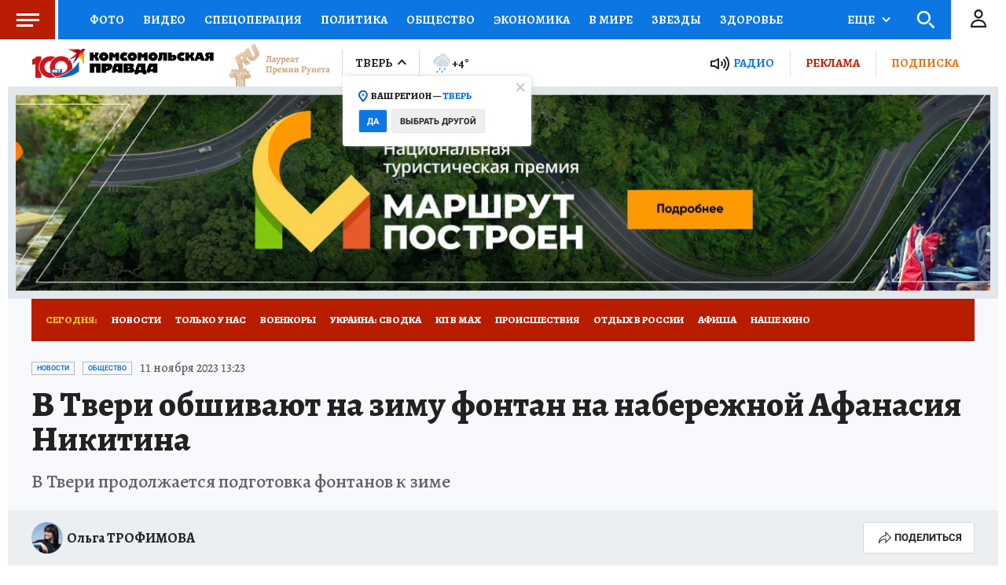

--- FILE ---
content_type: text/html
request_url: https://tns-counter.ru/nc01a**R%3Eundefined*kp_ru/ru/UTF-8/tmsec=kp_ru/311145852***
body_size: -72
content:
AE817C13691BCA63X1763428963:AE817C13691BCA63X1763428963

--- FILE ---
content_type: text/xml; charset=utf-8
request_url: https://e4.skwstat.ru/nexus/vast?cid=2765&atype=1&lnkd=https%3A%2F%2Fwww.tver.kp.ru%2Fonline%2Fnews%2F5539648%2F&lnksd=https%3A%2F%2Fwww.tver.kp.ru&pu=eyJfcG1fIjp7InB1Ijoic3JkdW5pcmFxajBvbXE3anUxb2J1OThwMnN6bnBieTJkNTMifX0=&pusr=srduniraqj0omq7ju1obu98p2sznpby2d53&w=750&h=423&pldt=-10800&cache_buster=1763428968797
body_size: 1420
content:
<?xml version="1.0" encoding="utf-8"?><VAST version="2.0" xmlns:xsi="http://www.w3.org/2001/XMLSchema-instance"><Ad wl='www.tver.kp.ru'><Wrapper><VASTAdTagURI><![CDATA[https://yandex.ru/ads/adfox/699894/getCode?pp=g&ps=fyzm&p2=hiuy&puid10=2765&puid11=4453&puid12=1&puid13=220970841979291&puid14=srduniraqj0omq7ju1obu98p2sznpby2d53&pusr=srduniraqj0omq7ju1obu98p2sznpby2d53&pldt=-10800&d=2&puid1=https%253A%252F%252Fwww.tver.kp.ru%252Fonline%252Fnews%252F5539648%252F&puid2=https%253A%252F%252Fwww.tver.kp.ru&puid3=eyJfcG1fIjp7InB1Ijoic3JkdW5pcmFxajBvbXE3anUxb2J1OThwMnN6bnBieTJkNTMifX0%3D&puid5=www.tver.kp.ru&er=1&puid6=750&puid7=423&puid8=%7Bkwpara%7D&puid9=2765]]></VASTAdTagURI><Impression><![CDATA[https://stat.skwstat.ru/stat/e.gif?cid=2765&blid=4453&atype=1&rnd=220970841979291&dl=https%3A%2F%2Fwww.tver.kp.ru%2Fonline%2Fnews%2F5539648%2F&dc=none&pusr=srduniraqj0omq7ju1obu98p2sznpby2d53&evt=100]]></Impression><Impression><![CDATA[https://dl.punchmedia.ru/raw/?cid=2765&blid=4453&atype=1&rnd=220970841979291&dl=https%3A%2F%2Fwww.tver.kp.ru%2Fonline%2Fnews%2F5539648%2F&dc=none&pusr=srduniraqj0omq7ju1obu98p2sznpby2d53&evt=100]]></Impression><Impression><![CDATA[https://px.punchmedia.ru/raw/?cid=2765&blid=4453&atype=1&rnd=220970841979291&dl=https%3A%2F%2Fwww.tver.kp.ru%2Fonline%2Fnews%2F5539648%2F&dc=none&pusr=srduniraqj0omq7ju1obu98p2sznpby2d53&pbanid=0&pcamid=0&psecid=0&evt=100]]></Impression><Creatives><Creative><Linear><Duration>00:00:20</Duration><TrackingEvents><Tracking event="creativeView"/><Tracking event="start"><![CDATA[https://stat.skwstat.ru/stat/e.gif?cid=2765&blid=4453&atype=1&rnd=220970841979291&dl=https%3A%2F%2Fwww.tver.kp.ru%2Fonline%2Fnews%2F5539648%2F&dc=none&pusr=srduniraqj0omq7ju1obu98p2sznpby2d53&evt=110]]></Tracking><Tracking event="start"><![CDATA[https://dl.punchmedia.ru/raw/?cid=2765&blid=4453&atype=1&rnd=220970841979291&dl=https%3A%2F%2Fwww.tver.kp.ru%2Fonline%2Fnews%2F5539648%2F&dc=none&pusr=srduniraqj0omq7ju1obu98p2sznpby2d53&evt=110]]></Tracking><Tracking event="start"><![CDATA[https://px.punchmedia.ru/raw/?cid=2765&blid=4453&atype=1&rnd=220970841979291&dl=https%3A%2F%2Fwww.tver.kp.ru%2Fonline%2Fnews%2F5539648%2F&dc=none&pusr=srduniraqj0omq7ju1obu98p2sznpby2d53&pbanid=0&pcamid=0&psecid=0&evt=110]]></Tracking><Tracking event="firstQuartile"><![CDATA[https://stat.skwstat.ru/stat/e.gif?cid=2765&blid=4453&atype=1&rnd=220970841979291&dl=https%3A%2F%2Fwww.tver.kp.ru%2Fonline%2Fnews%2F5539648%2F&dc=none&pusr=srduniraqj0omq7ju1obu98p2sznpby2d53&evt=115]]></Tracking><Tracking event="firstQuartile"><![CDATA[https://dl.punchmedia.ru/raw/?cid=2765&blid=4453&atype=1&rnd=220970841979291&dl=https%3A%2F%2Fwww.tver.kp.ru%2Fonline%2Fnews%2F5539648%2F&dc=none&pusr=srduniraqj0omq7ju1obu98p2sznpby2d53&evt=115]]></Tracking><Tracking event="firstQuartile"><![CDATA[https://px.punchmedia.ru/raw/?cid=2765&blid=4453&atype=1&rnd=220970841979291&dl=https%3A%2F%2Fwww.tver.kp.ru%2Fonline%2Fnews%2F5539648%2F&dc=none&pusr=srduniraqj0omq7ju1obu98p2sznpby2d53&pbanid=0&pcamid=0&psecid=0&evt=115]]></Tracking><Tracking event="progress" offset="00:00:02" ><![CDATA[]]></Tracking><Tracking event="midpoint"><![CDATA[https://stat.skwstat.ru/stat/e.gif?cid=2765&blid=4453&atype=1&rnd=220970841979291&dl=https%3A%2F%2Fwww.tver.kp.ru%2Fonline%2Fnews%2F5539648%2F&dc=none&pusr=srduniraqj0omq7ju1obu98p2sznpby2d53&evt=120]]></Tracking><Tracking event="midpoint"><![CDATA[https://dl.punchmedia.ru/raw/?cid=2765&blid=4453&atype=1&rnd=220970841979291&dl=https%3A%2F%2Fwww.tver.kp.ru%2Fonline%2Fnews%2F5539648%2F&dc=none&pusr=srduniraqj0omq7ju1obu98p2sznpby2d53&evt=120]]></Tracking><Tracking event="midpoint"><![CDATA[https://px.punchmedia.ru/raw/?cid=2765&blid=4453&atype=1&rnd=220970841979291&dl=https%3A%2F%2Fwww.tver.kp.ru%2Fonline%2Fnews%2F5539648%2F&dc=none&pusr=srduniraqj0omq7ju1obu98p2sznpby2d53&pbanid=0&pcamid=0&psecid=0&evt=120]]></Tracking><Tracking event="thirdQuartile"><![CDATA[https://stat.skwstat.ru/stat/e.gif?cid=2765&blid=4453&atype=1&rnd=220970841979291&dl=https%3A%2F%2Fwww.tver.kp.ru%2Fonline%2Fnews%2F5539648%2F&dc=none&pusr=srduniraqj0omq7ju1obu98p2sznpby2d53&evt=125]]></Tracking><Tracking event="thirdQuartile"><![CDATA[https://dl.punchmedia.ru/raw/?cid=2765&blid=4453&atype=1&rnd=220970841979291&dl=https%3A%2F%2Fwww.tver.kp.ru%2Fonline%2Fnews%2F5539648%2F&dc=none&pusr=srduniraqj0omq7ju1obu98p2sznpby2d53&evt=125]]></Tracking><Tracking event="thirdQuartile"><![CDATA[https://px.punchmedia.ru/raw/?cid=2765&blid=4453&atype=1&rnd=220970841979291&dl=https%3A%2F%2Fwww.tver.kp.ru%2Fonline%2Fnews%2F5539648%2F&dc=none&pusr=srduniraqj0omq7ju1obu98p2sznpby2d53&pbanid=0&pcamid=0&psecid=0&evt=125]]></Tracking><Tracking event="complete"><![CDATA[https://stat.skwstat.ru/stat/e.gif?cid=2765&blid=4453&atype=1&rnd=220970841979291&dl=https%3A%2F%2Fwww.tver.kp.ru%2Fonline%2Fnews%2F5539648%2F&dc=none&pusr=srduniraqj0omq7ju1obu98p2sznpby2d53&evt=130]]></Tracking><Tracking event="complete"><![CDATA[https://dl.punchmedia.ru/raw/?cid=2765&blid=4453&atype=1&rnd=220970841979291&dl=https%3A%2F%2Fwww.tver.kp.ru%2Fonline%2Fnews%2F5539648%2F&dc=none&pusr=srduniraqj0omq7ju1obu98p2sznpby2d53&evt=130]]></Tracking><Tracking event="complete"><![CDATA[https://px.punchmedia.ru/raw/?cid=2765&blid=4453&atype=1&rnd=220970841979291&dl=https%3A%2F%2Fwww.tver.kp.ru%2Fonline%2Fnews%2F5539648%2F&dc=none&pusr=srduniraqj0omq7ju1obu98p2sznpby2d53&pbanid=0&pcamid=0&psecid=0&evt=130]]></Tracking><Tracking event="close"><![CDATA[https://stat.skwstat.ru/stat/e.gif?cid=2765&blid=4453&atype=1&rnd=220970841979291&dl=https%3A%2F%2Fwww.tver.kp.ru%2Fonline%2Fnews%2F5539648%2F&dc=none&pusr=srduniraqj0omq7ju1obu98p2sznpby2d53&evt=180]]></Tracking><Tracking event="close"><![CDATA[https://dl.punchmedia.ru/raw/?cid=2765&blid=4453&atype=1&rnd=220970841979291&dl=https%3A%2F%2Fwww.tver.kp.ru%2Fonline%2Fnews%2F5539648%2F&dc=none&pusr=srduniraqj0omq7ju1obu98p2sznpby2d53&evt=180]]></Tracking><Tracking event="rewind"/><Tracking event="pause"/><Tracking event="resume"/><Tracking event="fullscreen"/><Tracking event="expand"/><Tracking event="collapse"/><Tracking event="acceptInvitation"/></TrackingEvents><VideoClicks><ClickTracking><![CDATA[https://stat.skwstat.ru/stat/e.gif?cid=2765&blid=4453&atype=1&rnd=220970841979291&dl=https%3A%2F%2Fwww.tver.kp.ru%2Fonline%2Fnews%2F5539648%2F&dc=none&pusr=srduniraqj0omq7ju1obu98p2sznpby2d53&evt=185]]></ClickTracking><ClickTracking><![CDATA[https://dl.punchmedia.ru/raw/?cid=2765&blid=4453&atype=1&rnd=220970841979291&dl=https%3A%2F%2Fwww.tver.kp.ru%2Fonline%2Fnews%2F5539648%2F&dc=none&pusr=srduniraqj0omq7ju1obu98p2sznpby2d53&evt=185]]></ClickTracking><ClickTracking><![CDATA[https://px.punchmedia.ru/raw/?cid=2765&blid=4453&atype=1&rnd=220970841979291&dl=https%3A%2F%2Fwww.tver.kp.ru%2Fonline%2Fnews%2F5539648%2F&dc=none&pusr=srduniraqj0omq7ju1obu98p2sznpby2d53&pbanid=0&pcamid=0&psecid=0&evt=185]]></ClickTracking></VideoClicks></Linear></Creative></Creatives><Extensions><Extension type="skipAd"><![CDATA[https://stat.skwstat.ru/stat/e.gif?cid=2765&blid=4453&atype=1&rnd=220970841979291&dl=https%3A%2F%2Fwww.tver.kp.ru%2Fonline%2Fnews%2F5539648%2F&dc=none&pusr=srduniraqj0omq7ju1obu98p2sznpby2d53&evt=190]]></Extension><Extension type="skipAd"><![CDATA[https://dl.punchmedia.ru/raw/?cid=2765&blid=4453&atype=1&rnd=220970841979291&dl=https%3A%2F%2Fwww.tver.kp.ru%2Fonline%2Fnews%2F5539648%2F&dc=none&pusr=srduniraqj0omq7ju1obu98p2sznpby2d53&evt=190]]></Extension><Extension type="req"><![CDATA[https://req.punchmedia.ru/raw/?cid=2765&blid=4453&atype=1&rnd=220970841979291&dl=https%3A%2F%2Fwww.tver.kp.ru%2Fonline%2Fnews%2F5539648%2F&dc=none&pusr=srduniraqj0omq7ju1obu98p2sznpby2d53&evt=50]]></Extension><Extension type="req"><![CDATA[https://sync.rambler.ru/set?partner_id=546c1d04-d633-49f6-9a30-0ceb4e4e0fba&id=srduniraqj0omq7ju1obu98p2sznpby2d53]]></Extension><Extension type="viewable"><![CDATA[https://stat.skwstat.ru/stat/e.gif?cid=2765&blid=4453&atype=1&rnd=220970841979291&dl=https%3A%2F%2Fwww.tver.kp.ru%2Fonline%2Fnews%2F5539648%2F&dc=none&pusr=srduniraqj0omq7ju1obu98p2sznpby2d53&evt=200]]></Extension><Extension type="viewable"><![CDATA[https://dl.punchmedia.ru/raw/?cid=2765&blid=4453&atype=1&rnd=220970841979291&dl=https%3A%2F%2Fwww.tver.kp.ru%2Fonline%2Fnews%2F5539648%2F&dc=none&pusr=srduniraqj0omq7ju1obu98p2sznpby2d53&evt=200]]></Extension><Extension type="viewable"><![CDATA[https://px.punchmedia.ru/raw/?cid=2765&blid=4453&atype=1&rnd=220970841979291&dl=https%3A%2F%2Fwww.tver.kp.ru%2Fonline%2Fnews%2F5539648%2F&dc=none&pusr=srduniraqj0omq7ju1obu98p2sznpby2d53&pbanid=0&pcamid=0&psecid=0&evt=200]]></Extension><Extension type="sound"><![CDATA[https://stat.skwstat.ru/stat/e.gif?cid=2765&blid=4453&atype=1&rnd=220970841979291&dl=https%3A%2F%2Fwww.tver.kp.ru%2Fonline%2Fnews%2F5539648%2F&dc=none&pusr=srduniraqj0omq7ju1obu98p2sznpby2d53&evt=210]]></Extension><Extension type="sound"><![CDATA[https://dl.punchmedia.ru/raw/?cid=2765&blid=4453&atype=1&rnd=220970841979291&dl=https%3A%2F%2Fwww.tver.kp.ru%2Fonline%2Fnews%2F5539648%2F&dc=none&pusr=srduniraqj0omq7ju1obu98p2sznpby2d53&evt=210]]></Extension><Extension type="sound"><![CDATA[https://px.punchmedia.ru/raw/?cid=2765&blid=4453&atype=1&rnd=220970841979291&dl=https%3A%2F%2Fwww.tver.kp.ru%2Fonline%2Fnews%2F5539648%2F&dc=none&pusr=srduniraqj0omq7ju1obu98p2sznpby2d53&pbanid=0&pcamid=0&psecid=0&evt=210]]></Extension><Extension type="nxt"><![CDATA[//e4.skwstat.ru/nexus/vast?cid=2765&atype=2]]></Extension><Extension type="controls"><![CDATA[0]]></Extension><Extension type="isClickable"><![CDATA[1]]></Extension><Extension type="skipTime"><![CDATA[00:25]]></Extension><Extension type="skipTime2"><![CDATA[00:25]]></Extension><Extension type="addClick"><![CDATA[https://stat.skwstat.ru/stat/e.gif?cid=2765&blid=4453&atype=1&rnd=220970841979291&dl=https%3A%2F%2Fwww.tver.kp.ru%2Fonline%2Fnews%2F5539648%2F&dc=none&pusr=srduniraqj0omq7ju1obu98p2sznpby2d53&evt=195]]></Extension><Extension type="AdClickСhoice"><![CDATA[https://px.punchmedia.ru/raw/?cid=2765&blid=4453&atype=1&rnd=220970841979291&dl=https%3A%2F%2Fwww.tver.kp.ru%2Fonline%2Fnews%2F5539648%2F&dc=none&pusr=srduniraqj0omq7ju1obu98p2sznpby2d53&pbanid=0&pcamid=0&psecid=0]]></Extension><Extension type="minWidth"><![CDATA[0]]></Extension><Extension type="minHeight"><![CDATA[0]]></Extension><Extension type="Allowblock"><![CDATA[1]]></Extension><Extension type="fClose"><![CDATA[1]]></Extension><Extension type="soundCheck"><![CDATA[0]]></Extension><Extension type="night"><![CDATA[0]]></Extension><Extension type="skw"><![CDATA[0]]></Extension><Extension type="device"><![CDATA[0]]></Extension><Extension type="rDelay"><![CDATA[0]]></Extension><Extension type="clkclose"><![CDATA[1]]></Extension><Extension type="params"><![CDATA[&d=2&puid1={dlencode}&puid2={dcencode}&puid3={pu}&puid5={domain}&er=1&puid6={width}&puid7={height}&puid8={kwpara}&puid9={kwcid}]]></Extension></Extensions></Wrapper></Ad></VAST>